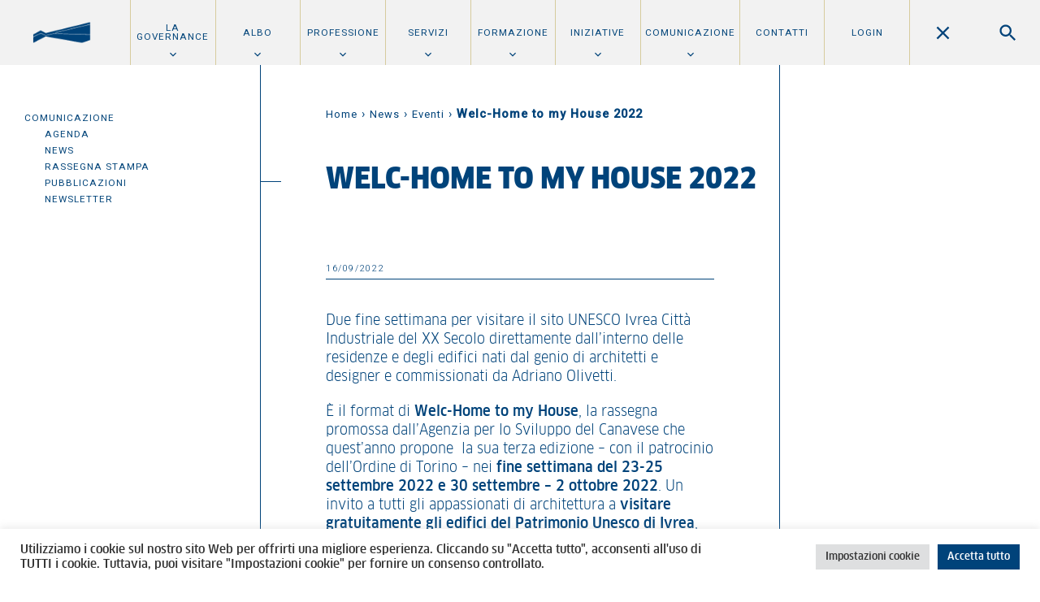

--- FILE ---
content_type: text/html; charset=UTF-8
request_url: https://www.oato.it/2022/09/16/welc-home-to-my-house-2022/
body_size: 75267
content:
<!DOCTYPE html>
<html lang="it-IT">
  <head>

    <meta charset="UTF-8">
    <meta name="description" content="" />
    <meta name="viewport" content="width=device-width, initial-scale=1.0, maximum-scale=1, user-scalable=no, shrink-to-fit=no">

	  <title>Welc-Home to my House 2022 | Ordine degli Architetti di Torino</title>
    
    <!-- Matomo Tracking Code -->
    <script type="text/javascript">
      var _paq = window._paq = window._paq || [];
      /* tracker methods like "setCustomDimension" should be called before "trackPageView" */
      _paq.push(['trackPageView']);
      _paq.push(['enableLinkTracking']);
      (function() {
        var u="https://ingestion.webanalytics.italia.it/";
        _paq.push(['setTrackerUrl', u+'matomo.php']);
        _paq.push(['setSiteId', 'KW3vj283BA']);
        var d=document, g=d.createElement('script'), s=d.getElementsByTagName('script')[0];
        g.type='text/javascript'; g.async=true; g.src=u+'matomo.js'; s.parentNode.insertBefore(g,s);
      })();
    </script>
    <!-- End Matomo Code -->

    <meta name='robots' content='index, follow, max-image-preview:large, max-snippet:-1, max-video-preview:-1' />
	<style>img:is([sizes="auto" i], [sizes^="auto," i]) { contain-intrinsic-size: 3000px 1500px }</style>
	
	<!-- This site is optimized with the Yoast SEO plugin v26.8 - https://yoast.com/product/yoast-seo-wordpress/ -->
	<link rel="canonical" href="https://www.oato.it/2022/09/16/welc-home-to-my-house-2022/" />
	<meta property="og:locale" content="it_IT" />
	<meta property="og:type" content="article" />
	<meta property="og:title" content="Welc-Home to my House 2022 | Ordine degli Architetti di Torino" />
	<meta property="og:description" content="Due fine settimana per visitare siti ex industriali, uffici e residenze del sito UNESCO Ivrea Città Industriale del XX Secolo: è la terza edizione della rassegna Welc-Home to my House, in programma dal 23 al 25 settembre e dal 30 settembre al 2 ottobre." />
	<meta property="og:url" content="https://www.oato.it/2022/09/16/welc-home-to-my-house-2022/" />
	<meta property="og:site_name" content="Ordine degli Architetti di Torino" />
	<meta property="article:publisher" content="https://www.facebook.com/ordinearchitettitorino/" />
	<meta property="article:published_time" content="2022-09-16T09:14:25+00:00" />
	<meta property="og:image" content="https://www.oato.it/wp-content/uploads/2020/10/opengraph-ordine.jpg" />
	<meta property="og:image:width" content="1200" />
	<meta property="og:image:height" content="800" />
	<meta property="og:image:type" content="image/jpeg" />
	<meta name="author" content="giulia.gasverde" />
	<meta name="twitter:card" content="summary_large_image" />
	<meta name="twitter:label1" content="Scritto da" />
	<meta name="twitter:data1" content="giulia.gasverde" />
	<meta name="twitter:label2" content="Tempo di lettura stimato" />
	<meta name="twitter:data2" content="1 minuto" />
	<script type="application/ld+json" class="yoast-schema-graph">{"@context":"https://schema.org","@graph":[{"@type":"Article","@id":"https://www.oato.it/2022/09/16/welc-home-to-my-house-2022/#article","isPartOf":{"@id":"https://www.oato.it/2022/09/16/welc-home-to-my-house-2022/"},"author":{"name":"giulia.gasverde","@id":"https://www.oato.it/#/schema/person/eacc7d1ef2226192517876b6af231297"},"headline":"Welc-Home to my House 2022","datePublished":"2022-09-16T09:14:25+00:00","mainEntityOfPage":{"@id":"https://www.oato.it/2022/09/16/welc-home-to-my-house-2022/"},"wordCount":158,"articleSection":["Eventi"],"inLanguage":"it-IT"},{"@type":"WebPage","@id":"https://www.oato.it/2022/09/16/welc-home-to-my-house-2022/","url":"https://www.oato.it/2022/09/16/welc-home-to-my-house-2022/","name":"Welc-Home to my House 2022 | Ordine degli Architetti di Torino","isPartOf":{"@id":"https://www.oato.it/#website"},"datePublished":"2022-09-16T09:14:25+00:00","author":{"@id":"https://www.oato.it/#/schema/person/eacc7d1ef2226192517876b6af231297"},"breadcrumb":{"@id":"https://www.oato.it/2022/09/16/welc-home-to-my-house-2022/#breadcrumb"},"inLanguage":"it-IT","potentialAction":[{"@type":"ReadAction","target":["https://www.oato.it/2022/09/16/welc-home-to-my-house-2022/"]}]},{"@type":"BreadcrumbList","@id":"https://www.oato.it/2022/09/16/welc-home-to-my-house-2022/#breadcrumb","itemListElement":[{"@type":"ListItem","position":1,"name":"Home","item":"https://www.oato.it/"},{"@type":"ListItem","position":2,"name":"News","item":"https://www.oato.it/news/"},{"@type":"ListItem","position":3,"name":"Eventi","item":"https://www.oato.it/news/eventi/"},{"@type":"ListItem","position":4,"name":"Welc-Home to my House 2022"}]},{"@type":"WebSite","@id":"https://www.oato.it/#website","url":"https://www.oato.it/","name":"Ordine degli Architetti di Torino","description":"","potentialAction":[{"@type":"SearchAction","target":{"@type":"EntryPoint","urlTemplate":"https://www.oato.it/?s={search_term_string}"},"query-input":{"@type":"PropertyValueSpecification","valueRequired":true,"valueName":"search_term_string"}}],"inLanguage":"it-IT"},{"@type":"Person","@id":"https://www.oato.it/#/schema/person/eacc7d1ef2226192517876b6af231297","name":"giulia.gasverde","image":{"@type":"ImageObject","inLanguage":"it-IT","@id":"https://www.oato.it/#/schema/person/image/","url":"https://secure.gravatar.com/avatar/efb5827998e0786bf6a4fbc1c02e9ddfbbcb5fce3f01fd92d4521b834d5f90a9?s=96&d=mm&r=g","contentUrl":"https://secure.gravatar.com/avatar/efb5827998e0786bf6a4fbc1c02e9ddfbbcb5fce3f01fd92d4521b834d5f90a9?s=96&d=mm&r=g","caption":"giulia.gasverde"},"url":"https://www.oato.it/architetto/giulia-gasverde/"}]}</script>
	<!-- / Yoast SEO plugin. -->


<link rel='dns-prefetch' href='//fonts.googleapis.com' />
<link rel="alternate" type="application/rss+xml" title="Ordine degli Architetti di Torino &raquo; Welc-Home to my House 2022 Feed dei commenti" href="https://www.oato.it/2022/09/16/welc-home-to-my-house-2022/feed/" />
<script type="text/javascript">
/* <![CDATA[ */
window._wpemojiSettings = {"baseUrl":"https:\/\/s.w.org\/images\/core\/emoji\/16.0.1\/72x72\/","ext":".png","svgUrl":"https:\/\/s.w.org\/images\/core\/emoji\/16.0.1\/svg\/","svgExt":".svg","source":{"concatemoji":"https:\/\/www.oato.it\/wp-includes\/js\/wp-emoji-release.min.js?ver=aeb9605b215e867d495e68e9a4cddf31"}};
/*! This file is auto-generated */
!function(s,n){var o,i,e;function c(e){try{var t={supportTests:e,timestamp:(new Date).valueOf()};sessionStorage.setItem(o,JSON.stringify(t))}catch(e){}}function p(e,t,n){e.clearRect(0,0,e.canvas.width,e.canvas.height),e.fillText(t,0,0);var t=new Uint32Array(e.getImageData(0,0,e.canvas.width,e.canvas.height).data),a=(e.clearRect(0,0,e.canvas.width,e.canvas.height),e.fillText(n,0,0),new Uint32Array(e.getImageData(0,0,e.canvas.width,e.canvas.height).data));return t.every(function(e,t){return e===a[t]})}function u(e,t){e.clearRect(0,0,e.canvas.width,e.canvas.height),e.fillText(t,0,0);for(var n=e.getImageData(16,16,1,1),a=0;a<n.data.length;a++)if(0!==n.data[a])return!1;return!0}function f(e,t,n,a){switch(t){case"flag":return n(e,"\ud83c\udff3\ufe0f\u200d\u26a7\ufe0f","\ud83c\udff3\ufe0f\u200b\u26a7\ufe0f")?!1:!n(e,"\ud83c\udde8\ud83c\uddf6","\ud83c\udde8\u200b\ud83c\uddf6")&&!n(e,"\ud83c\udff4\udb40\udc67\udb40\udc62\udb40\udc65\udb40\udc6e\udb40\udc67\udb40\udc7f","\ud83c\udff4\u200b\udb40\udc67\u200b\udb40\udc62\u200b\udb40\udc65\u200b\udb40\udc6e\u200b\udb40\udc67\u200b\udb40\udc7f");case"emoji":return!a(e,"\ud83e\udedf")}return!1}function g(e,t,n,a){var r="undefined"!=typeof WorkerGlobalScope&&self instanceof WorkerGlobalScope?new OffscreenCanvas(300,150):s.createElement("canvas"),o=r.getContext("2d",{willReadFrequently:!0}),i=(o.textBaseline="top",o.font="600 32px Arial",{});return e.forEach(function(e){i[e]=t(o,e,n,a)}),i}function t(e){var t=s.createElement("script");t.src=e,t.defer=!0,s.head.appendChild(t)}"undefined"!=typeof Promise&&(o="wpEmojiSettingsSupports",i=["flag","emoji"],n.supports={everything:!0,everythingExceptFlag:!0},e=new Promise(function(e){s.addEventListener("DOMContentLoaded",e,{once:!0})}),new Promise(function(t){var n=function(){try{var e=JSON.parse(sessionStorage.getItem(o));if("object"==typeof e&&"number"==typeof e.timestamp&&(new Date).valueOf()<e.timestamp+604800&&"object"==typeof e.supportTests)return e.supportTests}catch(e){}return null}();if(!n){if("undefined"!=typeof Worker&&"undefined"!=typeof OffscreenCanvas&&"undefined"!=typeof URL&&URL.createObjectURL&&"undefined"!=typeof Blob)try{var e="postMessage("+g.toString()+"("+[JSON.stringify(i),f.toString(),p.toString(),u.toString()].join(",")+"));",a=new Blob([e],{type:"text/javascript"}),r=new Worker(URL.createObjectURL(a),{name:"wpTestEmojiSupports"});return void(r.onmessage=function(e){c(n=e.data),r.terminate(),t(n)})}catch(e){}c(n=g(i,f,p,u))}t(n)}).then(function(e){for(var t in e)n.supports[t]=e[t],n.supports.everything=n.supports.everything&&n.supports[t],"flag"!==t&&(n.supports.everythingExceptFlag=n.supports.everythingExceptFlag&&n.supports[t]);n.supports.everythingExceptFlag=n.supports.everythingExceptFlag&&!n.supports.flag,n.DOMReady=!1,n.readyCallback=function(){n.DOMReady=!0}}).then(function(){return e}).then(function(){var e;n.supports.everything||(n.readyCallback(),(e=n.source||{}).concatemoji?t(e.concatemoji):e.wpemoji&&e.twemoji&&(t(e.twemoji),t(e.wpemoji)))}))}((window,document),window._wpemojiSettings);
/* ]]> */
</script>
<style id='wp-emoji-styles-inline-css' type='text/css'>

	img.wp-smiley, img.emoji {
		display: inline !important;
		border: none !important;
		box-shadow: none !important;
		height: 1em !important;
		width: 1em !important;
		margin: 0 0.07em !important;
		vertical-align: -0.1em !important;
		background: none !important;
		padding: 0 !important;
	}
</style>
<link rel='stylesheet' id='wp-block-library-css' href='https://www.oato.it/wp-includes/css/dist/block-library/style.min.css?ver=aeb9605b215e867d495e68e9a4cddf31' type='text/css' media='all' />
<style id='classic-theme-styles-inline-css' type='text/css'>
/*! This file is auto-generated */
.wp-block-button__link{color:#fff;background-color:#32373c;border-radius:9999px;box-shadow:none;text-decoration:none;padding:calc(.667em + 2px) calc(1.333em + 2px);font-size:1.125em}.wp-block-file__button{background:#32373c;color:#fff;text-decoration:none}
</style>
<style id='global-styles-inline-css' type='text/css'>
:root{--wp--preset--aspect-ratio--square: 1;--wp--preset--aspect-ratio--4-3: 4/3;--wp--preset--aspect-ratio--3-4: 3/4;--wp--preset--aspect-ratio--3-2: 3/2;--wp--preset--aspect-ratio--2-3: 2/3;--wp--preset--aspect-ratio--16-9: 16/9;--wp--preset--aspect-ratio--9-16: 9/16;--wp--preset--color--black: #000000;--wp--preset--color--cyan-bluish-gray: #abb8c3;--wp--preset--color--white: #ffffff;--wp--preset--color--pale-pink: #f78da7;--wp--preset--color--vivid-red: #cf2e2e;--wp--preset--color--luminous-vivid-orange: #ff6900;--wp--preset--color--luminous-vivid-amber: #fcb900;--wp--preset--color--light-green-cyan: #7bdcb5;--wp--preset--color--vivid-green-cyan: #00d084;--wp--preset--color--pale-cyan-blue: #8ed1fc;--wp--preset--color--vivid-cyan-blue: #0693e3;--wp--preset--color--vivid-purple: #9b51e0;--wp--preset--gradient--vivid-cyan-blue-to-vivid-purple: linear-gradient(135deg,rgba(6,147,227,1) 0%,rgb(155,81,224) 100%);--wp--preset--gradient--light-green-cyan-to-vivid-green-cyan: linear-gradient(135deg,rgb(122,220,180) 0%,rgb(0,208,130) 100%);--wp--preset--gradient--luminous-vivid-amber-to-luminous-vivid-orange: linear-gradient(135deg,rgba(252,185,0,1) 0%,rgba(255,105,0,1) 100%);--wp--preset--gradient--luminous-vivid-orange-to-vivid-red: linear-gradient(135deg,rgba(255,105,0,1) 0%,rgb(207,46,46) 100%);--wp--preset--gradient--very-light-gray-to-cyan-bluish-gray: linear-gradient(135deg,rgb(238,238,238) 0%,rgb(169,184,195) 100%);--wp--preset--gradient--cool-to-warm-spectrum: linear-gradient(135deg,rgb(74,234,220) 0%,rgb(151,120,209) 20%,rgb(207,42,186) 40%,rgb(238,44,130) 60%,rgb(251,105,98) 80%,rgb(254,248,76) 100%);--wp--preset--gradient--blush-light-purple: linear-gradient(135deg,rgb(255,206,236) 0%,rgb(152,150,240) 100%);--wp--preset--gradient--blush-bordeaux: linear-gradient(135deg,rgb(254,205,165) 0%,rgb(254,45,45) 50%,rgb(107,0,62) 100%);--wp--preset--gradient--luminous-dusk: linear-gradient(135deg,rgb(255,203,112) 0%,rgb(199,81,192) 50%,rgb(65,88,208) 100%);--wp--preset--gradient--pale-ocean: linear-gradient(135deg,rgb(255,245,203) 0%,rgb(182,227,212) 50%,rgb(51,167,181) 100%);--wp--preset--gradient--electric-grass: linear-gradient(135deg,rgb(202,248,128) 0%,rgb(113,206,126) 100%);--wp--preset--gradient--midnight: linear-gradient(135deg,rgb(2,3,129) 0%,rgb(40,116,252) 100%);--wp--preset--font-size--small: 13px;--wp--preset--font-size--medium: 20px;--wp--preset--font-size--large: 36px;--wp--preset--font-size--x-large: 42px;--wp--preset--spacing--20: 0.44rem;--wp--preset--spacing--30: 0.67rem;--wp--preset--spacing--40: 1rem;--wp--preset--spacing--50: 1.5rem;--wp--preset--spacing--60: 2.25rem;--wp--preset--spacing--70: 3.38rem;--wp--preset--spacing--80: 5.06rem;--wp--preset--shadow--natural: 6px 6px 9px rgba(0, 0, 0, 0.2);--wp--preset--shadow--deep: 12px 12px 50px rgba(0, 0, 0, 0.4);--wp--preset--shadow--sharp: 6px 6px 0px rgba(0, 0, 0, 0.2);--wp--preset--shadow--outlined: 6px 6px 0px -3px rgba(255, 255, 255, 1), 6px 6px rgba(0, 0, 0, 1);--wp--preset--shadow--crisp: 6px 6px 0px rgba(0, 0, 0, 1);}:where(.is-layout-flex){gap: 0.5em;}:where(.is-layout-grid){gap: 0.5em;}body .is-layout-flex{display: flex;}.is-layout-flex{flex-wrap: wrap;align-items: center;}.is-layout-flex > :is(*, div){margin: 0;}body .is-layout-grid{display: grid;}.is-layout-grid > :is(*, div){margin: 0;}:where(.wp-block-columns.is-layout-flex){gap: 2em;}:where(.wp-block-columns.is-layout-grid){gap: 2em;}:where(.wp-block-post-template.is-layout-flex){gap: 1.25em;}:where(.wp-block-post-template.is-layout-grid){gap: 1.25em;}.has-black-color{color: var(--wp--preset--color--black) !important;}.has-cyan-bluish-gray-color{color: var(--wp--preset--color--cyan-bluish-gray) !important;}.has-white-color{color: var(--wp--preset--color--white) !important;}.has-pale-pink-color{color: var(--wp--preset--color--pale-pink) !important;}.has-vivid-red-color{color: var(--wp--preset--color--vivid-red) !important;}.has-luminous-vivid-orange-color{color: var(--wp--preset--color--luminous-vivid-orange) !important;}.has-luminous-vivid-amber-color{color: var(--wp--preset--color--luminous-vivid-amber) !important;}.has-light-green-cyan-color{color: var(--wp--preset--color--light-green-cyan) !important;}.has-vivid-green-cyan-color{color: var(--wp--preset--color--vivid-green-cyan) !important;}.has-pale-cyan-blue-color{color: var(--wp--preset--color--pale-cyan-blue) !important;}.has-vivid-cyan-blue-color{color: var(--wp--preset--color--vivid-cyan-blue) !important;}.has-vivid-purple-color{color: var(--wp--preset--color--vivid-purple) !important;}.has-black-background-color{background-color: var(--wp--preset--color--black) !important;}.has-cyan-bluish-gray-background-color{background-color: var(--wp--preset--color--cyan-bluish-gray) !important;}.has-white-background-color{background-color: var(--wp--preset--color--white) !important;}.has-pale-pink-background-color{background-color: var(--wp--preset--color--pale-pink) !important;}.has-vivid-red-background-color{background-color: var(--wp--preset--color--vivid-red) !important;}.has-luminous-vivid-orange-background-color{background-color: var(--wp--preset--color--luminous-vivid-orange) !important;}.has-luminous-vivid-amber-background-color{background-color: var(--wp--preset--color--luminous-vivid-amber) !important;}.has-light-green-cyan-background-color{background-color: var(--wp--preset--color--light-green-cyan) !important;}.has-vivid-green-cyan-background-color{background-color: var(--wp--preset--color--vivid-green-cyan) !important;}.has-pale-cyan-blue-background-color{background-color: var(--wp--preset--color--pale-cyan-blue) !important;}.has-vivid-cyan-blue-background-color{background-color: var(--wp--preset--color--vivid-cyan-blue) !important;}.has-vivid-purple-background-color{background-color: var(--wp--preset--color--vivid-purple) !important;}.has-black-border-color{border-color: var(--wp--preset--color--black) !important;}.has-cyan-bluish-gray-border-color{border-color: var(--wp--preset--color--cyan-bluish-gray) !important;}.has-white-border-color{border-color: var(--wp--preset--color--white) !important;}.has-pale-pink-border-color{border-color: var(--wp--preset--color--pale-pink) !important;}.has-vivid-red-border-color{border-color: var(--wp--preset--color--vivid-red) !important;}.has-luminous-vivid-orange-border-color{border-color: var(--wp--preset--color--luminous-vivid-orange) !important;}.has-luminous-vivid-amber-border-color{border-color: var(--wp--preset--color--luminous-vivid-amber) !important;}.has-light-green-cyan-border-color{border-color: var(--wp--preset--color--light-green-cyan) !important;}.has-vivid-green-cyan-border-color{border-color: var(--wp--preset--color--vivid-green-cyan) !important;}.has-pale-cyan-blue-border-color{border-color: var(--wp--preset--color--pale-cyan-blue) !important;}.has-vivid-cyan-blue-border-color{border-color: var(--wp--preset--color--vivid-cyan-blue) !important;}.has-vivid-purple-border-color{border-color: var(--wp--preset--color--vivid-purple) !important;}.has-vivid-cyan-blue-to-vivid-purple-gradient-background{background: var(--wp--preset--gradient--vivid-cyan-blue-to-vivid-purple) !important;}.has-light-green-cyan-to-vivid-green-cyan-gradient-background{background: var(--wp--preset--gradient--light-green-cyan-to-vivid-green-cyan) !important;}.has-luminous-vivid-amber-to-luminous-vivid-orange-gradient-background{background: var(--wp--preset--gradient--luminous-vivid-amber-to-luminous-vivid-orange) !important;}.has-luminous-vivid-orange-to-vivid-red-gradient-background{background: var(--wp--preset--gradient--luminous-vivid-orange-to-vivid-red) !important;}.has-very-light-gray-to-cyan-bluish-gray-gradient-background{background: var(--wp--preset--gradient--very-light-gray-to-cyan-bluish-gray) !important;}.has-cool-to-warm-spectrum-gradient-background{background: var(--wp--preset--gradient--cool-to-warm-spectrum) !important;}.has-blush-light-purple-gradient-background{background: var(--wp--preset--gradient--blush-light-purple) !important;}.has-blush-bordeaux-gradient-background{background: var(--wp--preset--gradient--blush-bordeaux) !important;}.has-luminous-dusk-gradient-background{background: var(--wp--preset--gradient--luminous-dusk) !important;}.has-pale-ocean-gradient-background{background: var(--wp--preset--gradient--pale-ocean) !important;}.has-electric-grass-gradient-background{background: var(--wp--preset--gradient--electric-grass) !important;}.has-midnight-gradient-background{background: var(--wp--preset--gradient--midnight) !important;}.has-small-font-size{font-size: var(--wp--preset--font-size--small) !important;}.has-medium-font-size{font-size: var(--wp--preset--font-size--medium) !important;}.has-large-font-size{font-size: var(--wp--preset--font-size--large) !important;}.has-x-large-font-size{font-size: var(--wp--preset--font-size--x-large) !important;}
:where(.wp-block-post-template.is-layout-flex){gap: 1.25em;}:where(.wp-block-post-template.is-layout-grid){gap: 1.25em;}
:where(.wp-block-columns.is-layout-flex){gap: 2em;}:where(.wp-block-columns.is-layout-grid){gap: 2em;}
:root :where(.wp-block-pullquote){font-size: 1.5em;line-height: 1.6;}
</style>
<link rel='stylesheet' id='contact-form-7-css' href='https://www.oato.it/wp-content/plugins/contact-form-7/includes/css/styles.css?ver=6.0.6' type='text/css' media='all' />
<link rel='stylesheet' id='cookie-law-info-css' href='https://www.oato.it/wp-content/plugins/cookie-law-info/legacy/public/css/cookie-law-info-public.css?ver=3.3.9.1' type='text/css' media='all' />
<link rel='stylesheet' id='cookie-law-info-gdpr-css' href='https://www.oato.it/wp-content/plugins/cookie-law-info/legacy/public/css/cookie-law-info-gdpr.css?ver=3.3.9.1' type='text/css' media='all' />
<link rel='stylesheet' id='pix-infiniteload-css' href='https://www.oato.it/wp-content/plugins/infinite-scroll-and-load-more-ajax-pagination/css/infiniteload.css?ver=aeb9605b215e867d495e68e9a4cddf31' type='text/css' media='all' />
<link rel='stylesheet' id='photoswipe-core-css-css' href='https://www.oato.it/wp-content/plugins/photoswipe-masonry/photoswipe-dist/photoswipe.css?ver=aeb9605b215e867d495e68e9a4cddf31' type='text/css' media='all' />
<link rel='stylesheet' id='pswp-skin-css' href='https://www.oato.it/wp-content/plugins/photoswipe-masonry/photoswipe-dist/default-skin/default-skin.css?ver=aeb9605b215e867d495e68e9a4cddf31' type='text/css' media='all' />
<link rel='stylesheet' id='css/fonts-css' href='https://fonts.googleapis.com/css?family=Roboto%3A300%2C400%2C500%2C70&#038;ver=6.8.3' type='text/css' media='all' />
<link rel='stylesheet' id='css/style_fonts-css' href='https://www.oato.it/wp-content/themes/oat/style-fonts.css?ver=aeb9605b215e867d495e68e9a4cddf31' type='text/css' media='all' />
<link rel='stylesheet' id='css/owlcarousel-css' href='https://www.oato.it/wp-content/themes/oat/js/owl.carousel.css?ver=aeb9605b215e867d495e68e9a4cddf31' type='text/css' media='all' />
<link rel='stylesheet' id='css/style-css' href='https://www.oato.it/wp-content/themes/oat/style.css?ver=aeb9605b215e867d495e68e9a4cddf31' type='text/css' media='all' />
<link rel='stylesheet' id='css/style_mobile-css' href='https://www.oato.it/wp-content/themes/oat/style_mobile.css?ver=aeb9605b215e867d495e68e9a4cddf31' type='text/css' media='all' />
<link rel='stylesheet' id='css/style_desktop-css' href='https://www.oato.it/wp-content/themes/oat/style_desktop.css?ver=aeb9605b215e867d495e68e9a4cddf31' type='text/css' media='all' />
<link rel='stylesheet' id='css/style_print-css' href='https://www.oato.it/wp-content/themes/oat/style-print.css?ver=1.0' type='text/css' media='print' />
<script type="text/javascript" src="https://www.oato.it/wp-includes/js/jquery/jquery.min.js?ver=3.7.1" id="jquery-core-js"></script>
<script type="text/javascript" src="https://www.oato.it/wp-includes/js/jquery/jquery-migrate.min.js?ver=3.4.1" id="jquery-migrate-js"></script>
<script type="text/javascript" id="cookie-law-info-js-extra">
/* <![CDATA[ */
var Cli_Data = {"nn_cookie_ids":[],"cookielist":[],"non_necessary_cookies":[],"ccpaEnabled":"","ccpaRegionBased":"","ccpaBarEnabled":"","strictlyEnabled":["necessary","obligatoire"],"ccpaType":"gdpr","js_blocking":"1","custom_integration":"","triggerDomRefresh":"","secure_cookies":""};
var cli_cookiebar_settings = {"animate_speed_hide":"500","animate_speed_show":"500","background":"#FFF","border":"#b1a6a6c2","border_on":"","button_1_button_colour":"#00437a","button_1_button_hover":"#003662","button_1_link_colour":"#fff","button_1_as_button":"1","button_1_new_win":"","button_2_button_colour":"#333","button_2_button_hover":"#292929","button_2_link_colour":"#444","button_2_as_button":"","button_2_hidebar":"","button_3_button_colour":"#dedfe0","button_3_button_hover":"#b2b2b3","button_3_link_colour":"#333333","button_3_as_button":"1","button_3_new_win":"","button_4_button_colour":"#dedfe0","button_4_button_hover":"#b2b2b3","button_4_link_colour":"#333333","button_4_as_button":"1","button_7_button_colour":"#00437a","button_7_button_hover":"#003662","button_7_link_colour":"#fff","button_7_as_button":"1","button_7_new_win":"","font_family":"inherit","header_fix":"","notify_animate_hide":"1","notify_animate_show":"","notify_div_id":"#cookie-law-info-bar","notify_position_horizontal":"right","notify_position_vertical":"bottom","scroll_close":"","scroll_close_reload":"","accept_close_reload":"","reject_close_reload":"","showagain_tab":"","showagain_background":"#fff","showagain_border":"#000","showagain_div_id":"#cookie-law-info-again","showagain_x_position":"100px","text":"#333333","show_once_yn":"","show_once":"10000","logging_on":"","as_popup":"","popup_overlay":"1","bar_heading_text":"","cookie_bar_as":"banner","popup_showagain_position":"bottom-right","widget_position":"left"};
var log_object = {"ajax_url":"https:\/\/www.oato.it\/wp-admin\/admin-ajax.php"};
/* ]]> */
</script>
<script type="text/javascript" src="https://www.oato.it/wp-content/plugins/cookie-law-info/legacy/public/js/cookie-law-info-public.js?ver=3.3.9.1" id="cookie-law-info-js"></script>
<script type="text/javascript" src="https://www.oato.it/wp-content/plugins/photoswipe-masonry/photoswipe-dist/photoswipe.min.js?ver=aeb9605b215e867d495e68e9a4cddf31" id="photoswipe-js"></script>
<script type="text/javascript" src="https://www.oato.it/wp-content/plugins/photoswipe-masonry/photoswipe-masonry.js?ver=aeb9605b215e867d495e68e9a4cddf31" id="photoswipe-masonry-js-js"></script>
<script type="text/javascript" src="https://www.oato.it/wp-content/plugins/photoswipe-masonry/photoswipe-dist/photoswipe-ui-default.min.js?ver=aeb9605b215e867d495e68e9a4cddf31" id="photoswipe-ui-default-js"></script>
<script type="text/javascript" src="https://www.oato.it/wp-content/plugins/photoswipe-masonry/masonry.pkgd.min.js?ver=aeb9605b215e867d495e68e9a4cddf31" id="photoswipe-masonry-js"></script>
<script type="text/javascript" src="https://www.oato.it/wp-content/plugins/photoswipe-masonry/imagesloaded.pkgd.min.js?ver=aeb9605b215e867d495e68e9a4cddf31" id="photoswipe-imagesloaded-js"></script>
<link rel="https://api.w.org/" href="https://www.oato.it/wp-json/" /><link rel="alternate" title="JSON" type="application/json" href="https://www.oato.it/wp-json/wp/v2/posts/38273" /><link rel="alternate" title="oEmbed (JSON)" type="application/json+oembed" href="https://www.oato.it/wp-json/oembed/1.0/embed?url=https%3A%2F%2Fwww.oato.it%2F2022%2F09%2F16%2Fwelc-home-to-my-house-2022%2F" />
<link rel="alternate" title="oEmbed (XML)" type="text/xml+oembed" href="https://www.oato.it/wp-json/oembed/1.0/embed?url=https%3A%2F%2Fwww.oato.it%2F2022%2F09%2F16%2Fwelc-home-to-my-house-2022%2F&#038;format=xml" />
<link rel="apple-touch-icon" sizes="76x76" href="/wp-content/uploads/fbrfg/apple-touch-icon.png">
<link rel="icon" type="image/png" href="/wp-content/uploads/fbrfg/favicon-32x32.png" sizes="32x32">
<link rel="icon" type="image/png" href="/wp-content/uploads/fbrfg/favicon-16x16.png" sizes="16x16">
<link rel="manifest" href="/wp-content/uploads/fbrfg/manifest.json">
<link rel="mask-icon" href="/wp-content/uploads/fbrfg/safari-pinned-tab.svg" color="#5bbad5">
<link rel="shortcut icon" href="/wp-content/uploads/fbrfg/favicon.ico">
<meta name="msapplication-config" content="/wp-content/uploads/fbrfg/browserconfig.xml">
<meta name="theme-color" content="#ffffff">  </head>

  <body data-rsssl=1 class="wp-singular post-template-default single single-post postid-38273 single-format-standard wp-theme-oat">
  <header id="mainHeader" class="show clearfix">
    <!--<div id="headerContain">-->
      <a class="logo" href="https://www.oato.it">
              <img class="min" alt="Ordine degli Architetti di Torino" src="https://www.oato.it/wp-content/themes/oat/files/logo-min.png" />
          <img class="max" alt="Ordine degli Architetti di Torino" src="https://www.oato.it/wp-content/themes/oat/files/logo.png" style="display:none;"/>
              </a>
      <div class="menu-search clearfix">
        <a class="showMenu" data-show="mainMenu"></a>
        <a class="showSearch" data-show="mainSearch"></a>
      </div>
    <!--</div>-->
  </header>

  <nav id="mainMenu">
  <ul id="menu-main" class="menu"><li id="menu-item-1418" class="menu-item menu-item-type-post_type menu-item-object-page menu-item-has-children menu-item-1418"><a href="https://www.oato.it/ordine-di-torino/">La Governance</a>
<ul class="sub-menu">
	<li id="menu-item-35255" class="menu-item menu-item-type-post_type menu-item-object-page menu-item-35255"><a href="https://www.oato.it/ordine-di-torino/consiglio-ordine/">Consiglio dell’Ordine</a></li>
	<li id="menu-item-1420" class="menu-item menu-item-type-post_type menu-item-object-page menu-item-1420"><a href="https://www.oato.it/ordine-di-torino/consiglio-disciplina/">Consiglio di disciplina</a></li>
	<li id="menu-item-1428" class="menu-item menu-item-type-post_type menu-item-object-page menu-item-1428"><a href="https://www.oato.it/professione/parcelle/">Commissione parcelle</a></li>
	<li id="menu-item-44742" class="menu-item menu-item-type-post_type menu-item-object-page menu-item-44742"><a href="https://www.oato.it/ordine-di-torino/focus-group-2025-2029/">Focus group e Gruppi di Coordinamento</a></li>
	<li id="menu-item-1423" class="menu-item menu-item-type-post_type menu-item-object-page menu-item-1423"><a href="https://www.oato.it/ordine-di-torino/staff/">Staff</a></li>
	<li id="menu-item-1422" class="menu-item menu-item-type-post_type menu-item-object-page menu-item-1422"><a href="https://www.oato.it/ordine-di-torino/fondazione-architettura-torino/">Fondazione per l&#8217;architettura</a></li>
	<li id="menu-item-3223" class="menu-item menu-item-type-post_type menu-item-object-page menu-item-3223"><a href="https://www.oato.it/ordine-di-torino/amministrazione-trasparente/">Amministrazione trasparente</a></li>
	<li id="menu-item-19163" class="menu-item menu-item-type-post_type menu-item-object-page menu-item-19163"><a href="https://www.oato.it/ordine-di-torino/la-sede/">La sede</a></li>
</ul>
</li>
<li id="menu-item-1407" class="menu-item menu-item-type-post_type menu-item-object-page menu-item-has-children menu-item-1407"><a href="https://www.oato.it/albo/">Albo</a>
<ul class="sub-menu">
	<li id="menu-item-1444" class="mobile menu-item menu-item-type-post_type menu-item-object-page menu-item-1444"><a href="https://www.oato.it/albo/">Overview</a></li>
	<li id="menu-item-1408" class="menu-item menu-item-type-post_type menu-item-object-page menu-item-1408"><a href="https://www.oato.it/albo/iscrizione/">Iscrizione</a></li>
	<li id="menu-item-42696" class="menu-item menu-item-type-post_type menu-item-object-page menu-item-42696"><a href="https://www.oato.it/albo/cancellazione/">Cancellazione</a></li>
	<li id="menu-item-2329" class="menu-item menu-item-type-post_type menu-item-object-page menu-item-2329"><a href="https://www.oato.it/albo/modulistica/">Modulistica</a></li>
	<li id="menu-item-1409" class="menu-item menu-item-type-post_type menu-item-object-page menu-item-1409"><a href="https://www.oato.it/albo/quota/">Quota</a></li>
	<li id="menu-item-1410" class="menu-item menu-item-type-post_type menu-item-object-page menu-item-has-children menu-item-1410"><a href="https://www.oato.it/albo/ricerca-professionista/">Ricerca professionista</a>
	<ul class="sub-menu">
		<li id="menu-item-6034" class="mobile menu-item menu-item-type-post_type menu-item-object-page menu-item-6034"><a href="https://www.oato.it/albo/ricerca-professionista/">Overview</a></li>
		<li id="menu-item-1493" class="ancora menu-item menu-item-type-custom menu-item-object-custom menu-item-1493"><a href="https://www.oato.it/albo/ricerca-professionista#elenchi-speciali">Elenchi speciali</a></li>
		<li id="menu-item-1494" class="ancora menu-item menu-item-type-custom menu-item-object-custom menu-item-1494"><a href="https://www.oato.it/albo/ricerca-professionista#albo-unico-degli-architetti-italiani">Albo unico degli architetti italiani</a></li>
	</ul>
</li>
</ul>
</li>
<li id="menu-item-1425" class="menu-item menu-item-type-post_type menu-item-object-page menu-item-has-children menu-item-1425"><a href="https://www.oato.it/professione/">Professione</a>
<ul class="sub-menu">
	<li id="menu-item-1448" class="mobile menu-item menu-item-type-post_type menu-item-object-page menu-item-1448"><a href="https://www.oato.it/professione/">Overview</a></li>
	<li id="menu-item-40277" class="menu-item menu-item-type-post_type menu-item-object-page menu-item-40277"><a href="https://www.oato.it/tirocinio-professionale/">Tirocinio professionale</a></li>
	<li id="menu-item-18030" class="menu-item menu-item-type-post_type menu-item-object-page menu-item-has-children menu-item-18030"><a href="https://www.oato.it/professione/obblighi-tutele/">Obblighi e tutele</a>
	<ul class="sub-menu">
		<li id="menu-item-6035" class="mobile menu-item menu-item-type-post_type menu-item-object-page menu-item-6035"><a href="https://www.oato.it/professione/obblighi-tutele-2/">Overview</a></li>
		<li id="menu-item-1450" class="ancora menu-item menu-item-type-custom menu-item-object-custom menu-item-1450"><a href="https://www.oato.it/professione/obblighi-tutele#inarcassa">Inarcassa</a></li>
		<li id="menu-item-1451" class="ancora menu-item menu-item-type-custom menu-item-object-custom menu-item-1451"><a href="https://www.oato.it/professione/obblighi-tutele#assicurazione-professionale">Assicurazione professionale</a></li>
		<li id="menu-item-1452" class="ancora menu-item menu-item-type-custom menu-item-object-custom menu-item-1452"><a href="https://www.oato.it/professione/obblighi-tutele#pos">Pos</a></li>
		<li id="menu-item-1453" class="ancora menu-item menu-item-type-custom menu-item-object-custom menu-item-1453"><a href="https://www.oato.it/professione/obblighi-tutele#tutele-e-agevolazioni">Tutele e agevolazioni</a></li>
	</ul>
</li>
	<li id="menu-item-1427" class="menu-item menu-item-type-post_type menu-item-object-page menu-item-has-children menu-item-1427"><a href="https://www.oato.it/professione/deontologia/">Deontologia</a>
	<ul class="sub-menu">
		<li id="menu-item-6036" class="mobile menu-item menu-item-type-post_type menu-item-object-page menu-item-6036"><a href="https://www.oato.it/professione/deontologia/">Overview</a></li>
		<li id="menu-item-1454" class="ancora menu-item menu-item-type-custom menu-item-object-custom menu-item-1454"><a href="https://www.oato.it/professione/deontologia#codice-deontologico">Codice deontologico</a></li>
		<li id="menu-item-1455" class="ancora menu-item menu-item-type-custom menu-item-object-custom menu-item-1455"><a href="https://www.oato.it/professione/deontologia#procedimenti-disciplinari">Procedimenti disciplinari</a></li>
		<li id="menu-item-1456" class="ancora menu-item menu-item-type-custom menu-item-object-custom menu-item-1456"><a href="https://www.oato.it/professione/deontologia#morosita">Morosità</a></li>
	</ul>
</li>
	<li id="menu-item-1429" class="menu-item menu-item-type-post_type menu-item-object-page menu-item-has-children menu-item-1429"><a href="https://www.oato.it/professione/strumenti/">Strumenti per la professione</a>
	<ul class="sub-menu">
		<li id="menu-item-6039" class="mobile menu-item menu-item-type-post_type menu-item-object-page menu-item-6039"><a href="https://www.oato.it/professione/strumenti/">Overview</a></li>
		<li id="menu-item-1460" class="ancora menu-item menu-item-type-custom menu-item-object-custom menu-item-1460"><a href="https://www.oato.it/professione/strumenti#posta-elettronica-certificata">PEC</a></li>
		<li id="menu-item-1461" class="ancora menu-item menu-item-type-custom menu-item-object-custom menu-item-1461"><a href="https://www.oato.it/professione/strumenti#firma-digitale">Firma digitale</a></li>
		<li id="menu-item-1462" class="ancora menu-item menu-item-type-custom menu-item-object-custom menu-item-1462"><a href="https://www.oato.it/professione/strumenti#logo-oat">Logo OAT</a></li>
		<li id="menu-item-1463" class="ancora menu-item menu-item-type-custom menu-item-object-custom menu-item-1463"><a href="https://www.oato.it/professione/strumenti#tesserino-e-certificato">Tesserino e certificato</a></li>
		<li id="menu-item-1465" class="ancora menu-item menu-item-type-custom menu-item-object-custom menu-item-1465"><a href="https://www.oato.it/professione/strumenti#fatturazione-elettronica">Fatturazione elettronica</a></li>
		<li id="menu-item-1466" class="ancora menu-item menu-item-type-custom menu-item-object-custom menu-item-1466"><a href="https://www.oato.it/professione/strumenti#europaconcorsi">Europaconcorsi</a></li>
		<li id="menu-item-40361" class="menu-item menu-item-type-custom menu-item-object-custom menu-item-40361"><a href="https://www.oato.it/professione/strumenti/#divisare">Divisare</a></li>
	</ul>
</li>
	<li id="menu-item-40376" class="menu-item menu-item-type-post_type menu-item-object-page menu-item-40376"><a href="https://www.oato.it/ordine-di-torino/superbonus-news/">Superbonus</a></li>
</ul>
</li>
<li id="menu-item-1411" class="menu-item menu-item-type-post_type menu-item-object-page menu-item-has-children menu-item-1411"><a href="https://www.oato.it/servizi/">Servizi</a>
<ul class="sub-menu">
	<li id="menu-item-1445" class="mobile menu-item menu-item-type-post_type menu-item-object-page menu-item-1445"><a href="https://www.oato.it/servizi/">Overview</a></li>
	<li id="menu-item-1412" class="menu-item menu-item-type-post_type menu-item-object-page menu-item-has-children menu-item-1412"><a href="https://www.oato.it/servizi/servizi-di-consulenza/">Consulenze</a>
	<ul class="sub-menu">
		<li id="menu-item-6040" class="mobile menu-item menu-item-type-post_type menu-item-object-page menu-item-6040"><a href="https://www.oato.it/servizi/servizi-di-consulenza/">Overview</a></li>
		<li id="menu-item-1470" class="ancora menu-item menu-item-type-custom menu-item-object-custom menu-item-1470"><a href="https://www.oato.it/servizi/servizi-di-consulenza#consulenza-fiscale">Fiscale</a></li>
		<li id="menu-item-1472" class="ancora menu-item menu-item-type-custom menu-item-object-custom menu-item-1472"><a href="https://www.oato.it/servizi/servizi-di-consulenza#consulenza-legale">Legale</a></li>
		<li id="menu-item-37095" class="menu-item menu-item-type-custom menu-item-object-custom menu-item-37095"><a href="https://www.oato.it/servizi/servizi-di-consulenza/#richiesta-recupero-crediti">Richiesta recupero crediti</a></li>
		<li id="menu-item-1473" class="ancora menu-item menu-item-type-custom menu-item-object-custom menu-item-1473"><a href="https://www.oato.it/servizi/servizi-di-consulenza#consulenza-previdenziale">Previdenziale</a></li>
		<li id="menu-item-1476" class="ancora menu-item menu-item-type-custom menu-item-object-custom menu-item-1476"><a href="https://www.oato.it/servizi/servizi-di-consulenza#consulenza-in-tema-di-sicurezza-nei-luoghi-di-lavoro">Sicurezza</a></li>
		<li id="menu-item-1475" class="ancora menu-item menu-item-type-custom menu-item-object-custom menu-item-1475"><a href="https://www.oato.it/servizi/servizi-di-consulenza#consulenza-in-tema-di-prevenzione-incendi">Prevenzione incendi</a></li>
		<li id="menu-item-6199" class="ancora menu-item menu-item-type-custom menu-item-object-custom menu-item-6199"><a href="https://www.oato.it/servizi/servizi-di-consulenza/#consulenza-in-tema-di-procedure-edilizie">Procedure edilizie</a></li>
		<li id="menu-item-1477" class="ancora menu-item menu-item-type-custom menu-item-object-custom menu-item-1477"><a href="https://www.oato.it/servizi/servizi-di-consulenza#consulenza-in-tema-di-strutture-e-di-progettazione-strutturale-antisismica">Strutture</a></li>
		<li id="menu-item-1478" class="ancora menu-item menu-item-type-custom menu-item-object-custom menu-item-1478"><a href="https://www.oato.it/servizi/servizi-di-consulenza#consulenza-in-tema-di-sostenibilita-ed-energia">Sostenibilità ed energia</a></li>
		<li id="menu-item-39014" class="menu-item menu-item-type-custom menu-item-object-custom menu-item-39014"><a href="https://www.oato.it/servizi/servizi-di-consulenza/#consulenza-in-tema-di-lavori-pubblici">Lavori pubblici</a></li>
	</ul>
</li>
	<li id="menu-item-1413" class="menu-item menu-item-type-post_type menu-item-object-page menu-item-has-children menu-item-1413"><a href="https://www.oato.it/servizi/convenzioni/">Convenzioni</a>
	<ul class="sub-menu">
		<li id="menu-item-6041" class="mobile menu-item menu-item-type-post_type menu-item-object-page menu-item-6041"><a href="https://www.oato.it/servizi/convenzioni/">Overview</a></li>
		<li id="menu-item-1482" class="ancora menu-item menu-item-type-custom menu-item-object-custom menu-item-1482"><a href="https://www.oato.it/servizi/convenzioni#servizi-per-la-professione">Servizi per la professione</a></li>
		<li id="menu-item-1483" class="ancora menu-item menu-item-type-custom menu-item-object-custom menu-item-1483"><a href="https://www.oato.it/servizi/convenzioni#spazi-di-coworking">Spazi di coworking</a></li>
		<li id="menu-item-1484" class="ancora menu-item menu-item-type-custom menu-item-object-custom menu-item-1484"><a href="https://www.oato.it/servizi/convenzioni#mezzi-di-trasporto-e-viaggi">Mezzi di trasporto e viaggi</a></li>
		<li id="menu-item-1485" class="ancora menu-item menu-item-type-custom menu-item-object-custom menu-item-1485"><a href="https://www.oato.it/servizi/convenzioni#servizi-per-linfanzia">Servizi per l&#8217;infanzia</a></li>
		<li id="menu-item-1486" class="ancora menu-item menu-item-type-custom menu-item-object-custom menu-item-1486"><a href="https://www.oato.it/servizi/convenzioni/#salute-sport-e-tempo-libero">Salute, sport e tempo libero</a></li>
	</ul>
</li>
	<li id="menu-item-1414" class="menu-item menu-item-type-post_type menu-item-object-page menu-item-has-children menu-item-1414"><a href="https://www.oato.it/servizi/bacheca/">Bacheca</a>
	<ul class="sub-menu">
		<li id="menu-item-6042" class="mobile menu-item menu-item-type-post_type menu-item-object-page menu-item-6042"><a href="https://www.oato.it/servizi/bacheca/">Overview</a></li>
		<li id="menu-item-2342" class="ancora menu-item menu-item-type-custom menu-item-object-custom menu-item-2342"><a href="https://www.oato.it/servizi/bacheca#cerca-un-lavoro">Cerco un lavoro</a></li>
		<li id="menu-item-2343" class="ancora menu-item menu-item-type-custom menu-item-object-custom menu-item-2343"><a href="https://www.oato.it/servizi/bacheca#cerco-un-architetto">Cerco un architetto</a></li>
		<li id="menu-item-2344" class="ancora menu-item menu-item-type-custom menu-item-object-custom menu-item-2344"><a href="https://www.oato.it/servizi/bacheca#annunci-vari">Annunci vari</a></li>
	</ul>
</li>
	<li id="menu-item-1416" class="menu-item menu-item-type-post_type menu-item-object-page menu-item-has-children menu-item-1416"><a href="https://www.oato.it/servizi/bandi-e-concorsi/">Bandi</a>
	<ul class="sub-menu">
		<li id="menu-item-6043" class="mobile menu-item menu-item-type-post_type menu-item-object-page menu-item-6043"><a href="https://www.oato.it/servizi/bandi-e-concorsi/">Overview</a></li>
		<li id="menu-item-1489" class="ancora menu-item menu-item-type-custom menu-item-object-custom menu-item-1489"><a href="https://www.oato.it/servizi/bandi-e-concorsi#osservatorio-concorsi">Osservatorio concorsi</a></li>
		<li id="menu-item-1490" class="ancora menu-item menu-item-type-custom menu-item-object-custom menu-item-1490"><a href="https://www.oato.it/servizi/bandi-e-concorsi#decalogo-concorsi">Decalogo concorsi</a></li>
		<li id="menu-item-1491" class="ancora menu-item menu-item-type-custom menu-item-object-custom menu-item-1491"><a href="https://www.oato.it/servizi/bandi-e-concorsi/#fondazione-programmazione-concorsi">Fondazione: programmazione concorsi</a></li>
		<li id="menu-item-6540" class="ancora menu-item menu-item-type-custom menu-item-object-custom menu-item-6540"><a href="https://www.oato.it/servizi/bandi-e-concorsi/#consiglio-nazionale-onsai">Consiglio Nazionale: ONSAI</a></li>
	</ul>
</li>
</ul>
</li>
<li id="menu-item-1430" class="menu-item menu-item-type-post_type menu-item-object-page menu-item-has-children menu-item-1430"><a href="https://www.oato.it/formazione/">Formazione</a>
<ul class="sub-menu">
	<li id="menu-item-1805" class="mobile menu-item menu-item-type-post_type menu-item-object-page menu-item-1805"><a href="https://www.oato.it/formazione/">Overview</a></li>
	<li id="menu-item-1431" class="menu-item menu-item-type-post_type menu-item-object-page menu-item-has-children menu-item-1431"><a href="https://www.oato.it/formazione/obbligo-formativo/">Obbligo formativo</a>
	<ul class="sub-menu">
		<li id="menu-item-6045" class="mobile menu-item menu-item-type-post_type menu-item-object-page menu-item-6045"><a href="https://www.oato.it/formazione/obbligo-formativo/">Overview</a></li>
		<li id="menu-item-4709" class="ancora menu-item menu-item-type-custom menu-item-object-custom menu-item-4709"><a href="https://www.oato.it/formazione/obbligo-formativo#quanti-cfp-occorrono">Quanti CFP occorrono</a></li>
		<li id="menu-item-1825" class="ancora menu-item menu-item-type-custom menu-item-object-custom menu-item-1825"><a href="https://www.oato.it/formazione/obbligo-formativo#come-acquisire-i-cfp">Come acquisire i CFP</a></li>
		<li id="menu-item-1829" class="ancora menu-item menu-item-type-custom menu-item-object-custom menu-item-1829"><a href="https://www.oato.it/formazione/obbligo-formativo#esoneri">Esoneri</a></li>
		<li id="menu-item-1830" class="ancora menu-item menu-item-type-custom menu-item-object-custom menu-item-1830"><a href="https://www.oato.it/formazione/obbligo-formativo/#primo-anno-di-iscrizione-e-decadenza-dellobbligo">Primo anno di iscrizione e decadenza dell&#8217;obbligo</a></li>
		<li id="menu-item-4710" class="ancora menu-item menu-item-type-custom menu-item-object-custom menu-item-4710"><a href="https://www.oato.it/formazione/obbligo-formativo#sanzioni">Sanzioni</a></li>
	</ul>
</li>
	<li id="menu-item-1433" class="menu-item menu-item-type-post_type menu-item-object-page menu-item-1433"><a href="https://www.oato.it/formazione/offerta-formativa-ordine-e-fondazione/">Offerta formativa dell’Ordine e della Fondazione</a></li>
	<li id="menu-item-3037" class="menu-item menu-item-type-post_type menu-item-object-page menu-item-3037"><a href="https://www.oato.it/formazione/proposte-formative-accreditamento/">Proposte formative e accreditamento eventi</a></li>
</ul>
</li>
<li id="menu-item-1437" class="menu-item menu-item-type-post_type menu-item-object-page menu-item-has-children menu-item-1437"><a href="https://www.oato.it/iniziative/">Iniziative</a>
<ul class="sub-menu">
	<li id="menu-item-1661" class="mobile menu-item menu-item-type-post_type menu-item-object-page menu-item-1661"><a href="https://www.oato.it/iniziative/">Overview</a></li>
	<li id="menu-item-43610" class="menu-item menu-item-type-post_type menu-item-object-page menu-item-43610"><a href="https://www.oato.it/iniziative/report-di-fine-mandato-2021-2025/">Report di fine mandato 2021/2025</a></li>
	<li id="menu-item-3166" class="menu-item menu-item-type-post_type menu-item-object-page menu-item-3166"><a href="https://www.oato.it/iniziative/premio-architetture-rivelate/">Architetture Rivelate</a></li>
	<li id="menu-item-1709" class="menu-item menu-item-type-post_type menu-item-object-page menu-item-1709"><a href="https://www.oato.it/iniziative/forum-sicurezza/">Forum Sicurezza</a></li>
	<li id="menu-item-31128" class="menu-item menu-item-type-post_type menu-item-object-page menu-item-31128"><a href="https://www.oato.it/servizi/polito-studio/">POLITO Studio</a></li>
	<li id="menu-item-1708" class="menu-item menu-item-type-post_type menu-item-object-page menu-item-1708"><a href="https://www.oato.it/iniziative/forum-restructura/">Restructura</a></li>
	<li id="menu-item-13142" class="menu-item menu-item-type-post_type menu-item-object-page menu-item-13142"><a href="https://www.oato.it/iniziative/cinquanta-anni-laurea/">Cinquant’anni di laurea</a></li>
	<li id="menu-item-1702" class="menu-item menu-item-type-post_type menu-item-object-page menu-item-1702"><a href="https://www.oato.it/iniziative/architettura-arco-alpino/">Premio Architettura Arco Alpino</a></li>
	<li id="menu-item-1703" class="menu-item menu-item-type-post_type menu-item-object-page menu-item-1703"><a href="https://www.oato.it/iniziative/abitare-le-montagne/">Abitare le montagne</a></li>
	<li id="menu-item-37401" class="menu-item menu-item-type-post_type menu-item-object-page menu-item-37401"><a href="https://www.oato.it/iniziative/eventi-passati/">Eventi passati</a></li>
</ul>
</li>
<li id="menu-item-1417" class="menu-item menu-item-type-post_type menu-item-object-page menu-item-has-children menu-item-1417"><a href="https://www.oato.it/comunicazione/">Comunicazione</a>
<ul class="sub-menu">
	<li id="menu-item-3094" class="mobile menu-item menu-item-type-post_type menu-item-object-page menu-item-3094"><a href="https://www.oato.it/comunicazione/">Overiew</a></li>
	<li id="menu-item-1793" class="menu-item menu-item-type-taxonomy menu-item-object-category current-post-ancestor menu-item-1793"><a href="https://www.oato.it/news/">News</a></li>
	<li id="menu-item-3064" class="menu-item menu-item-type-post_type menu-item-object-page menu-item-3064"><a href="https://www.oato.it/comunicazione/rassegna-stampa/">Rassegna Stampa</a></li>
	<li id="menu-item-14463" class="menu-item menu-item-type-post_type menu-item-object-page menu-item-14463"><a href="https://www.oato.it/comunicazione/newsletter/">Newsletter</a></li>
	<li id="menu-item-43612" class="menu-item menu-item-type-post_type menu-item-object-page menu-item-43612"><a href="https://www.oato.it/comunicazione/pubblicazioni/">Pubblicazioni</a></li>
	<li id="menu-item-44609" class="menu-item menu-item-type-post_type menu-item-object-page menu-item-44609"><a href="https://www.oato.it/contatti-comunicazione/">Contatti</a></li>
</ul>
</li>
<li id="menu-item-44598" class="menu-item menu-item-type-post_type menu-item-object-page menu-item-44598"><a href="https://www.oato.it/contatti/">Contatti</a></li>
<li id="menu-item-3932" class="menu-item menu-item-type-custom menu-item-object-custom menu-item-3932"><a target="_blank" href="http://ordine.oato.it/areaiscritti/">Login</a></li>
</ul>  </nav>



<div id="container" class="clearfix">
<div id="sidebar"><ul id="menu-news" class="list-articles"><li id="menu-item-3102" class="menu-item menu-item-type-post_type menu-item-object-page menu-item-has-children menu-item-3102"><a href="https://www.oato.it/comunicazione/">Comunicazione</a>
<ul class="sub-menu">
	<li id="menu-item-1791" class="menu-item menu-item-type-post_type menu-item-object-page menu-item-1791"><a href="https://www.oato.it/comunicazione/agenda/">Agenda</a></li>
	<li id="menu-item-1016" class="menu-item menu-item-type-taxonomy menu-item-object-category current-post-ancestor menu-item-1016"><a href="https://www.oato.it/news/">News</a></li>
	<li id="menu-item-3070" class="menu-item menu-item-type-post_type menu-item-object-page menu-item-3070"><a href="https://www.oato.it/comunicazione/rassegna-stampa/">Rassegna Stampa</a></li>
	<li id="menu-item-3103" class="menu-item menu-item-type-post_type menu-item-object-page menu-item-3103"><a href="https://www.oato.it/comunicazione/pubblicazioni/">Pubblicazioni</a></li>
	<li id="menu-item-14484" class="menu-item menu-item-type-post_type menu-item-object-page menu-item-14484"><a href="https://www.oato.it/comunicazione/newsletter/">Newsletter</a></li>
</ul>
</li>
</ul></div>    
    <main>
    <div class="breadcrumb"><span><span><span><a href="https://www.oato.it/">Home</a></span> › <span><a href="https://www.oato.it/news/">News</a></span> › <span><a href="https://www.oato.it/news/eventi/">Eventi</a></span> › <span class="breadcrumb_last" aria-current="page"><strong>Welc-Home to my House 2022</strong></span></span></span></div>
<article id="post-38273" class="post-38273 post type-post status-publish format-standard hentry category-eventi">
    
    <h1>Welc-Home to my House 2022</h1>    
        <div class="entry">
            
            <div class="post-info clearfix">
            <div class="date">16/09/2022</div>
            </div>
            
            <p>Due fine settimana per visitare il sito UNESCO Ivrea Città Industriale del XX Secolo direttamente dall’interno delle residenze e degli edifici nati dal genio di architetti e designer e commissionati da Adriano Olivetti.</p>
<p>È il format di <strong>Welc-Home to my House</strong>, la rassegna promossa dall’Agenzia per lo Sviluppo del Canavese che quest’anno propone  la sua terza edizione – con il patrocinio dell’Ordine di Torino – nei <strong>fine settimana</strong> <strong>del 23-25 settembre 2022 e 30 settembre &#8211; 2 ottobre</strong> <strong>2022</strong>. Un invito a tutti gli appassionati di architettura a <strong>visitare gratuitamente gli edifici del Patrimonio Unesco di Ivrea</strong>, immergendosi nella visione imprenditoriale, sociale e politica di Adriano Olivetti attraverso un patrimonio architettonico e di design unico e avveniristico.</p>
<p>Alle visite si affianca un ricco programma di eventi collaterali tra cui mostre, talk di architetti, designer e giornalisti di rilievo e proiezioni itineranti di cortometraggi, tutte a partecipazione gratuita.</p>
<p>Per tutti i dettagli vai al sito <strong><a href="https://welc-home.eu/" target="_blank" rel="noopener">https://welc-home.eu/</a></strong></p>
            
                        
            
            <div class="post-share">Condividi
            <span class="share"><a class="facebook" href="https://www.facebook.com/sharer.php?u=https://www.oato.it/2022/09/16/welc-home-to-my-house-2022/&t=Welc-Home to my House 2022" target="_blank" title="Condividi l'articolo su Facebook"></a>
<!-- <a class="twitter" href="https://twitter.com/share?url=&text=" target="_blank" title="Condividi l'articolo su Twitter"></a> --></span>
            </div>
            
        </div>
    
        
</article>    </main>
    
    
<aside></aside>
    
        <div class="pagination">
        <span>Notizia successiva</span>
        <strong><a href="https://www.oato.it/2022/09/16/inarcassa-scelta-o-necessita/" rel="next">Inarcassa: scelta o necessità?</a></strong>        </div>
    

</div> <!-- // container -->
<div id="transparent"></div>
<footer class="clearfix">
        <div>
            <strong>Ordine degli Architetti, Pianificatori <br />Paesaggisti e Conservatori / Torino</strong><br /><br />
            <a href="https://www.oato.it/ordine-di-torino/amministrazione-trasparente/" title="Amministrazione trasparente">Amministrazione trasparente</a><br /><br />CF 80089280012
        </div>
        <div>
            Via Giovanni Giolitti, 1 - 10123 Torino<br /><strong>T</strong>
            <a href="tel:+39011546975">011546975</a> / <a href="tel:+39011538292">011538292</a><br />
            <!-- <strong>F</strong> 011537447<br /> -->
            <strong>M</strong> <a href="mailto:architettitorino@oato.it"> architettitorino@oato.it</a>
        </div>
        <div>
            <a href="http://www.fondazioneperlarchitettura.it" target="_blank" title="Fondazione per l'architettura / Torino"><strong>Fondazione per l'architettura / Torino</strong></a><br /><br />
            Designed by <a href="http://www.quattrolinee.it" target="_blank" title="Quattrolinee"><i>quattrolinee.it</i></a>
        </div>
        <div>
            <!-- <a href="#" title="Accessibilità al sito">Accessibilità al sito</a><br />-->
            <a href="https://www.oato.it/cookie-policy.pdf" target="_blank" title="Cookie">Cookie Policy</a>
            <br />
            <a href="https://www.oato.it/privacy-policy.pdf" target="_blank" title="Privacy">Privacy Policy</a>
            <br /><br />
            <div class="social">
                <a class="fb" href="https://www.facebook.com/ordinearchitettitorino/" target="_blank" title="Facebook" alt="Facebook"></a>
                <!-- <a class="tw" href="https://twitter.com/OrdineArchTo" target="_blank" title="Twitter" alt="Twitter"></a> -->
                <a class="yt" href="https://www.youtube.com/channel/UCguBkwvsAAEjj7yHx0hYNUg" target="_blank" title="YouTube" alt="Youtube"></a>
                <!-- <a class="pinterest" href="https://it.pinterest.com/OrdineArchTo/" target="_blank" title="Pinterest" alt="Pinterest"></a> -->
                <a class="mailchimp" href="http://oato.us14.list-manage.com/subscribe?u=16be19f6beef463b5f4661bcb&id=9fd79abe5a" target="_blank" title="Iscriviti alla newsletter" alt="Newsletter"></a>
            </div>
            </div>
</footer>
<a href="#" id="backTop"></a>
<div id="mainSearch">
    <div>
<form role="search" method="get" action="https://www.oato.it/">
    <h2>Ricerca un termine</h2>
    <div>
	<input type="text" name="s" placeholder="Immetti il termine di ricerca" value="" required  />
	<input type="submit" value="" />
    </div>
</form>

<span>oppure</span>
<h2>Ricerca per argomento</h2>
<ul>
    <div>
<li><a href="https://www.oato.it/tag/pianificazione">pianificazione</a></li><li><a href="https://www.oato.it/tag/paesaggio">paesaggio</a></li><li><a href="https://www.oato.it/tag/lavori-pubblici">lavori pubblici</a></li><li><a href="https://www.oato.it/tag/sostenibilità">sostenibilità</a></li><li><a href="https://www.oato.it/tag/conservazione">conservazione</a></li><li><a href="https://www.oato.it/tag/sicurezza">sicurezza</a></li><li><a href="https://www.oato.it/tag/prevenzione-incendi">prevenzione incendi</a></li></div><div><li><a href="https://www.oato.it/tag/strutture">strutture</a></li><li><a href="https://www.oato.it/tag/internazionalizzazione">internazionalizzazione</a></li><li><a href="https://www.oato.it/tag/ctu">ctu</a></li><li><a href="https://www.oato.it/tag/giovani-non-professionisti">giovani non professionisti</a></li><li><a href="https://www.oato.it/tag/non-libera-professione">non libera professione</a></li><li><a href="https://www.oato.it/tag/bandi">bandi</a></li>
    </div>
</ul>    </div>
</div>
<script type="speculationrules">
{"prefetch":[{"source":"document","where":{"and":[{"href_matches":"\/*"},{"not":{"href_matches":["\/wp-*.php","\/wp-admin\/*","\/wp-content\/uploads\/*","\/wp-content\/*","\/wp-content\/plugins\/*","\/wp-content\/themes\/oat\/*","\/*\\?(.+)"]}},{"not":{"selector_matches":"a[rel~=\"nofollow\"]"}},{"not":{"selector_matches":".no-prefetch, .no-prefetch a"}}]},"eagerness":"conservative"}]}
</script>
<!--googleoff: all--><div id="cookie-law-info-bar" data-nosnippet="true"><span><div class="cli-bar-container cli-style-v2"><div class="cli-bar-message">Utilizziamo i cookie sul nostro sito Web per offrirti una migliore esperienza. Cliccando su "Accetta tutto", acconsenti all'uso di TUTTI i cookie. Tuttavia, puoi visitare "Impostazioni cookie" per fornire un consenso controllato.</div><div class="cli-bar-btn_container"><a role='button' class="medium cli-plugin-button cli-plugin-main-button cli_settings_button" style="margin:0px 5px 0px 0px">Impostazioni cookie</a><a id="wt-cli-accept-all-btn" role='button' data-cli_action="accept_all" class="wt-cli-element medium cli-plugin-button wt-cli-accept-all-btn cookie_action_close_header cli_action_button">Accetta tutto</a></div></div></span></div><div id="cookie-law-info-again" data-nosnippet="true"><span id="cookie_hdr_showagain">Manage consent</span></div><div class="cli-modal" data-nosnippet="true" id="cliSettingsPopup" tabindex="-1" role="dialog" aria-labelledby="cliSettingsPopup" aria-hidden="true">
  <div class="cli-modal-dialog" role="document">
	<div class="cli-modal-content cli-bar-popup">
		  <button type="button" class="cli-modal-close" id="cliModalClose">
			<svg class="" viewBox="0 0 24 24"><path d="M19 6.41l-1.41-1.41-5.59 5.59-5.59-5.59-1.41 1.41 5.59 5.59-5.59 5.59 1.41 1.41 5.59-5.59 5.59 5.59 1.41-1.41-5.59-5.59z"></path><path d="M0 0h24v24h-24z" fill="none"></path></svg>
			<span class="wt-cli-sr-only">Chiudi</span>
		  </button>
		  <div class="cli-modal-body">
			<div class="cli-container-fluid cli-tab-container">
	<div class="cli-row">
		<div class="cli-col-12 cli-align-items-stretch cli-px-0">
			<div class="cli-privacy-overview">
				<h4>Privacy Overview</h4>				<div class="cli-privacy-content">
					<div class="cli-privacy-content-text">This website uses cookies to improve your experience while you navigate through the website. Out of these, the cookies that are categorized as necessary are stored on your browser as they are essential for the working of basic functionalities of the website. We also use third-party cookies that help us analyze and understand how you use this website. These cookies will be stored in your browser only with your consent. You also have the option to opt-out of these cookies. But opting out of some of these cookies may affect your browsing experience.</div>
				</div>
				<a class="cli-privacy-readmore" aria-label="Mostra altro" role="button" data-readmore-text="Mostra altro" data-readless-text="Mostra meno"></a>			</div>
		</div>
		<div class="cli-col-12 cli-align-items-stretch cli-px-0 cli-tab-section-container">
												<div class="cli-tab-section">
						<div class="cli-tab-header">
							<a role="button" tabindex="0" class="cli-nav-link cli-settings-mobile" data-target="necessary" data-toggle="cli-toggle-tab">
								Necessary							</a>
															<div class="wt-cli-necessary-checkbox">
									<input type="checkbox" class="cli-user-preference-checkbox"  id="wt-cli-checkbox-necessary" data-id="checkbox-necessary" checked="checked"  />
									<label class="form-check-label" for="wt-cli-checkbox-necessary">Necessary</label>
								</div>
								<span class="cli-necessary-caption">Sempre abilitato</span>
													</div>
						<div class="cli-tab-content">
							<div class="cli-tab-pane cli-fade" data-id="necessary">
								<div class="wt-cli-cookie-description">
									Necessary cookies are absolutely essential for the website to function properly. These cookies ensure basic functionalities and security features of the website, anonymously.
<table class="cookielawinfo-row-cat-table cookielawinfo-winter"><thead><tr><th class="cookielawinfo-column-1">Cookie</th><th class="cookielawinfo-column-3">Durata</th><th class="cookielawinfo-column-4">Descrizione</th></tr></thead><tbody><tr class="cookielawinfo-row"><td class="cookielawinfo-column-1">cookielawinfo-checkbox-analytics</td><td class="cookielawinfo-column-3">11 months</td><td class="cookielawinfo-column-4">This cookie is set by GDPR Cookie Consent plugin. The cookie is used to store the user consent for the cookies in the category "Analytics".</td></tr><tr class="cookielawinfo-row"><td class="cookielawinfo-column-1">cookielawinfo-checkbox-functional</td><td class="cookielawinfo-column-3">11 months</td><td class="cookielawinfo-column-4">The cookie is set by GDPR cookie consent to record the user consent for the cookies in the category "Functional".</td></tr><tr class="cookielawinfo-row"><td class="cookielawinfo-column-1">cookielawinfo-checkbox-necessary</td><td class="cookielawinfo-column-3">11 months</td><td class="cookielawinfo-column-4">This cookie is set by GDPR Cookie Consent plugin. The cookies is used to store the user consent for the cookies in the category "Necessary".</td></tr><tr class="cookielawinfo-row"><td class="cookielawinfo-column-1">cookielawinfo-checkbox-others</td><td class="cookielawinfo-column-3">11 months</td><td class="cookielawinfo-column-4">This cookie is set by GDPR Cookie Consent plugin. The cookie is used to store the user consent for the cookies in the category "Other.</td></tr><tr class="cookielawinfo-row"><td class="cookielawinfo-column-1">cookielawinfo-checkbox-performance</td><td class="cookielawinfo-column-3">11 months</td><td class="cookielawinfo-column-4">This cookie is set by GDPR Cookie Consent plugin. The cookie is used to store the user consent for the cookies in the category "Performance".</td></tr><tr class="cookielawinfo-row"><td class="cookielawinfo-column-1">viewed_cookie_policy</td><td class="cookielawinfo-column-3">11 months</td><td class="cookielawinfo-column-4">The cookie is set by the GDPR Cookie Consent plugin and is used to store whether or not user has consented to the use of cookies. It does not store any personal data.</td></tr></tbody></table>								</div>
							</div>
						</div>
					</div>
																	<div class="cli-tab-section">
						<div class="cli-tab-header">
							<a role="button" tabindex="0" class="cli-nav-link cli-settings-mobile" data-target="functional" data-toggle="cli-toggle-tab">
								Functional							</a>
															<div class="cli-switch">
									<input type="checkbox" id="wt-cli-checkbox-functional" class="cli-user-preference-checkbox"  data-id="checkbox-functional" />
									<label for="wt-cli-checkbox-functional" class="cli-slider" data-cli-enable="Abilitato" data-cli-disable="Disabilitato"><span class="wt-cli-sr-only">Functional</span></label>
								</div>
													</div>
						<div class="cli-tab-content">
							<div class="cli-tab-pane cli-fade" data-id="functional">
								<div class="wt-cli-cookie-description">
									Functional cookies help to perform certain functionalities like sharing the content of the website on social media platforms, collect feedbacks, and other third-party features.
								</div>
							</div>
						</div>
					</div>
																	<div class="cli-tab-section">
						<div class="cli-tab-header">
							<a role="button" tabindex="0" class="cli-nav-link cli-settings-mobile" data-target="performance" data-toggle="cli-toggle-tab">
								Performance							</a>
															<div class="cli-switch">
									<input type="checkbox" id="wt-cli-checkbox-performance" class="cli-user-preference-checkbox"  data-id="checkbox-performance" />
									<label for="wt-cli-checkbox-performance" class="cli-slider" data-cli-enable="Abilitato" data-cli-disable="Disabilitato"><span class="wt-cli-sr-only">Performance</span></label>
								</div>
													</div>
						<div class="cli-tab-content">
							<div class="cli-tab-pane cli-fade" data-id="performance">
								<div class="wt-cli-cookie-description">
									Performance cookies are used to understand and analyze the key performance indexes of the website which helps in delivering a better user experience for the visitors.
								</div>
							</div>
						</div>
					</div>
																	<div class="cli-tab-section">
						<div class="cli-tab-header">
							<a role="button" tabindex="0" class="cli-nav-link cli-settings-mobile" data-target="analytics" data-toggle="cli-toggle-tab">
								Analytics							</a>
															<div class="cli-switch">
									<input type="checkbox" id="wt-cli-checkbox-analytics" class="cli-user-preference-checkbox"  data-id="checkbox-analytics" />
									<label for="wt-cli-checkbox-analytics" class="cli-slider" data-cli-enable="Abilitato" data-cli-disable="Disabilitato"><span class="wt-cli-sr-only">Analytics</span></label>
								</div>
													</div>
						<div class="cli-tab-content">
							<div class="cli-tab-pane cli-fade" data-id="analytics">
								<div class="wt-cli-cookie-description">
									Analytical cookies are used to understand how visitors interact with the website. These cookies help provide information on metrics the number of visitors, bounce rate, traffic source, etc.
								</div>
							</div>
						</div>
					</div>
																	<div class="cli-tab-section">
						<div class="cli-tab-header">
							<a role="button" tabindex="0" class="cli-nav-link cli-settings-mobile" data-target="advertisement" data-toggle="cli-toggle-tab">
								Advertisement							</a>
															<div class="cli-switch">
									<input type="checkbox" id="wt-cli-checkbox-advertisement" class="cli-user-preference-checkbox"  data-id="checkbox-advertisement" />
									<label for="wt-cli-checkbox-advertisement" class="cli-slider" data-cli-enable="Abilitato" data-cli-disable="Disabilitato"><span class="wt-cli-sr-only">Advertisement</span></label>
								</div>
													</div>
						<div class="cli-tab-content">
							<div class="cli-tab-pane cli-fade" data-id="advertisement">
								<div class="wt-cli-cookie-description">
									Advertisement cookies are used to provide visitors with relevant ads and marketing campaigns. These cookies track visitors across websites and collect information to provide customized ads.
								</div>
							</div>
						</div>
					</div>
																	<div class="cli-tab-section">
						<div class="cli-tab-header">
							<a role="button" tabindex="0" class="cli-nav-link cli-settings-mobile" data-target="others" data-toggle="cli-toggle-tab">
								Others							</a>
															<div class="cli-switch">
									<input type="checkbox" id="wt-cli-checkbox-others" class="cli-user-preference-checkbox"  data-id="checkbox-others" />
									<label for="wt-cli-checkbox-others" class="cli-slider" data-cli-enable="Abilitato" data-cli-disable="Disabilitato"><span class="wt-cli-sr-only">Others</span></label>
								</div>
													</div>
						<div class="cli-tab-content">
							<div class="cli-tab-pane cli-fade" data-id="others">
								<div class="wt-cli-cookie-description">
									Other uncategorized cookies are those that are being analyzed and have not been classified into a category as yet.
								</div>
							</div>
						</div>
					</div>
										</div>
	</div>
</div>
		  </div>
		  <div class="cli-modal-footer">
			<div class="wt-cli-element cli-container-fluid cli-tab-container">
				<div class="cli-row">
					<div class="cli-col-12 cli-align-items-stretch cli-px-0">
						<div class="cli-tab-footer wt-cli-privacy-overview-actions">
						
															<a id="wt-cli-privacy-save-btn" role="button" tabindex="0" data-cli-action="accept" class="wt-cli-privacy-btn cli_setting_save_button wt-cli-privacy-accept-btn cli-btn">ACCETTA E SALVA</a>
													</div>
						
					</div>
				</div>
			</div>
		</div>
	</div>
  </div>
</div>
<div class="cli-modal-backdrop cli-fade cli-settings-overlay"></div>
<div class="cli-modal-backdrop cli-fade cli-popupbar-overlay"></div>
<!--googleon: all--><!-- Root element of PhotoSwipe. Must have class pswp. -->
<div class="pswp" tabindex="-1" role="dialog" aria-hidden="true">

<!-- Background of PhotoSwipe.
    Its a separate element, as animating opacity is faster than rgba(). -->
<div class="pswp__bg"></div>

<!-- Slides wrapper with overflow:hidden. -->
<div class="pswp__scroll-wrap">

    <!-- Container that holds slides.
            PhotoSwipe keeps only 3 slides in DOM to save memory. -->
    <div class="pswp__container">
        <!-- dont modify these 3 pswp__item elements, data is added later on -->
        <div class="pswp__item"></div>
        <div class="pswp__item"></div>
        <div class="pswp__item"></div>
    </div>

    <!-- Default (PhotoSwipeUI_Default) interface on top of sliding area. Can be changed. -->
    <div class="pswp__ui pswp__ui--hidden">
        <div class="pswp__top-bar">

            <!--  Controls are self-explanatory. Order can be changed. -->

            <div class="pswp__counter"></div>

            <button class="pswp__button pswp__button--close" title="Close (Esc)"></button>

            <button class="pswp__button pswp__button--share" title="Share"></button>

            <button class="pswp__button pswp__button--fs" title="Toggle fullscreen"></button>

            <button class="pswp__button pswp__button--zoom" title="Zoom in/out"></button>

            <!-- Preloader demo http://codepen.io/dimsemenov/pen/yyBWoR -->
            <!-- element will get class pswp__preloader--active when preloader is running -->
            <div class="pswp__preloader">
                <div class="pswp__preloader__icn">
                <div class="pswp__preloader__cut">
                    <div class="pswp__preloader__donut"></div>
                </div>
                </div>
            </div>
        </div>

        <div class="pswp__share-modal pswp__share-modal--hidden pswp__single-tap">
            <div class="pswp__share-tooltip"></div>
        </div>

        <button class="pswp__button pswp__button--arrow--left" title="Previous (arrow left)">
        </button>

        <button class="pswp__button pswp__button--arrow--right" title="Next (arrow right)">
        </button>

        <div class="pswp__caption">
            <div class="pswp__caption__center"></div>
        </div>

    </div>

</div>

</div><link rel='stylesheet' id='cookie-law-info-table-css' href='https://www.oato.it/wp-content/plugins/cookie-law-info/legacy/public/css/cookie-law-info-table.css?ver=3.3.9.1' type='text/css' media='all' />
<script type="text/javascript" src="https://www.oato.it/wp-includes/js/dist/hooks.min.js?ver=4d63a3d491d11ffd8ac6" id="wp-hooks-js"></script>
<script type="text/javascript" src="https://www.oato.it/wp-includes/js/dist/i18n.min.js?ver=5e580eb46a90c2b997e6" id="wp-i18n-js"></script>
<script type="text/javascript" id="wp-i18n-js-after">
/* <![CDATA[ */
wp.i18n.setLocaleData( { 'text direction\u0004ltr': [ 'ltr' ] } );
/* ]]> */
</script>
<script type="text/javascript" src="https://www.oato.it/wp-content/plugins/contact-form-7/includes/swv/js/index.js?ver=6.0.6" id="swv-js"></script>
<script type="text/javascript" id="contact-form-7-js-translations">
/* <![CDATA[ */
( function( domain, translations ) {
	var localeData = translations.locale_data[ domain ] || translations.locale_data.messages;
	localeData[""].domain = domain;
	wp.i18n.setLocaleData( localeData, domain );
} )( "contact-form-7", {"translation-revision-date":"2025-04-27 13:59:08+0000","generator":"GlotPress\/4.0.1","domain":"messages","locale_data":{"messages":{"":{"domain":"messages","plural-forms":"nplurals=2; plural=n != 1;","lang":"it"},"This contact form is placed in the wrong place.":["Questo modulo di contatto \u00e8 posizionato nel posto sbagliato."],"Error:":["Errore:"]}},"comment":{"reference":"includes\/js\/index.js"}} );
/* ]]> */
</script>
<script type="text/javascript" id="contact-form-7-js-before">
/* <![CDATA[ */
var wpcf7 = {
    "api": {
        "root": "https:\/\/www.oato.it\/wp-json\/",
        "namespace": "contact-form-7\/v1"
    },
    "cached": 1
};
/* ]]> */
</script>
<script type="text/javascript" src="https://www.oato.it/wp-content/plugins/contact-form-7/includes/js/index.js?ver=6.0.6" id="contact-form-7-js"></script>
<script type="text/javascript" src="https://www.oato.it/wp-content/plugins/infinite-scroll-and-load-more-ajax-pagination/js/jquery.infiniteload.js?ver=aeb9605b215e867d495e68e9a4cddf31" id="pix-infiniteload-lib-js"></script>
<script type="text/javascript" id="pix-infiniteload-js-extra">
/* <![CDATA[ */
var pix_infiniteload = {"navSelector":".loadmore","contentSelector":"main","nextSelector":".loadmore a","itemSelector":"article.post","paginationType":"more","loadingImage":"http:\/\/localhost\/oat\/wp-content\/plugins\/infinite-scroll-and-load-more-ajax-pagination\/images\/loader.gif","loadingButtonLabel":"Carica altri articoli","loadingButtonClass":"more","loadingFinishedText":""};
/* ]]> */
</script>
<script type="text/javascript" src="https://www.oato.it/wp-content/plugins/infinite-scroll-and-load-more-ajax-pagination/js/infiniteload.js?ver=aeb9605b215e867d495e68e9a4cddf31" id="pix-infiniteload-js"></script>
<script type="text/javascript" src="https://www.oato.it/wp-content/themes/oat/js/owl.carousel.min.js?ver=aeb9605b215e867d495e68e9a4cddf31" id="js/owlcarousel-js"></script>
<script type="text/javascript" src="https://www.oato.it/wp-content/themes/oat/js/main.js?ver=aeb9605b215e867d495e68e9a4cddf31" id="js/main-js"></script>
</body>
</html>


--- FILE ---
content_type: text/css
request_url: https://www.oato.it/wp-content/themes/oat/style_mobile.css?ver=aeb9605b215e867d495e68e9a4cddf31
body_size: 3144
content:
/*************
 MEDIA QUERIES
 *************/


/*** Mobile ***/

@media screen and (max-width: 899px) {
    #sidebar,
    aside,
    /* .consiglio .separator img, */
    .flex-direction-nav,
    .slideshow a.navigation,
    .hide-on-mobile {
        display: none;
    }
    .consiglio .separator img{
        height: 75px;
        margin-top: -37px;
    }
    .consiglio h2{
        margin-bottom: 30px
    }
    aside {
        border-top: 1px #00437A solid;
    }
    .home article {
        border-bottom: 1px #d6cb9d solid;
    }
    .home .col_2 article:nth-child(1) {
        border-bottom: 1px #d6cb9d solid;
    }
    footer {
        clear: both;
    }
    footer>div {
        margin-bottom: 30px;
    }
    footer>div:last-child {
        margin-bottom: 0;
    }
    /** mainMenu **/
    nav#mainMenu {
        position: fixed;
        top: 80px;
        right: 0;
        left: 0;
        bottom: 0;
        z-index: 100;
        overflow-y: auto;
        background: #fff;
        /*padding:15px;*/
        display: none;
        font-family: 'Roboto', sans-serif;
        text-transform: uppercase;
        letter-spacing: 2px;
        font-size: 80%;
    }
    #mainMenu a {
        display: block;
        text-decoration: none;
    }
    .menu-item-has-children>a {
        background: url('files/ico-arrow-right.png') no-repeat right 20px center !important;
    }
    .menu-item-has-children>a.on {
        background: url('files/ico-arrow-down.png') no-repeat right 20px center !important;
        font-weight: 700;
    }
    #menu-main>li>a {
        padding: 20px;
        border-bottom: 1px #ebeceb solid;
    }
    #menu-main>li>ul {
        background: #ebeceb;
    }
    #menu-main>li>ul>li a {
        padding: 15px;
        border-bottom: 1px #d7d8d7 solid;
    }
    #menu-main>li>ul>li>ul {
        background: #d7d8d7;
    }
    #menu-main>li>ul>li a {
        padding: 15px;
        border-bottom: 1px #fff solid;
    }
    #menu-main>li>ul,
    #menu-main>li>ul>li>ul {
        /*padding-left: 25px;*/
        display: none;
    }
    /** homepage **/
    .home article {
        padding: 40px;
    }
    /* .home .agenda {
        padding: 20px;
    } */
    .thumbnail .caption {
        margin: 0 0 0 20px;
    }
    /* iframe ricerca professionista */
    .iframe_professionista {
        width: 100% !important;
        border: none !important;
    }
    #iframe_professionista1 {
        height: 450px !important;
    }
    #iframe_professionista2 {
        height: 550px !important;
    }
    #iframe_professionista3 {
        height: 620px !important;
    }
    #backTop {
        width: 30px;
        height: 30px;
        padding: 10px;
        text-align: center;
        font-weight: bold;
        color: #444;
        text-decoration: none;
        position: fixed;
        right: 15px;
        bottom: 15px;
        display: none;
        background: url('files/svg/torna_su-02.svg') no-repeat;
    }
    #backTop:hover {
        text-decoration: none;
    }
    /* infografiche */
    .info-iscritti-desk,
    .info-formazione-desk {
        display: none;
    }
}


/* Fine MediaQuery Mobile */

--- FILE ---
content_type: text/css
request_url: https://www.oato.it/wp-content/themes/oat/style-print.css?ver=1.0
body_size: 97
content:
#sidebar,
#mainHeader,
#menu-main,
aside {
    display:none;
}

#container {
    margin:0 auto;
}